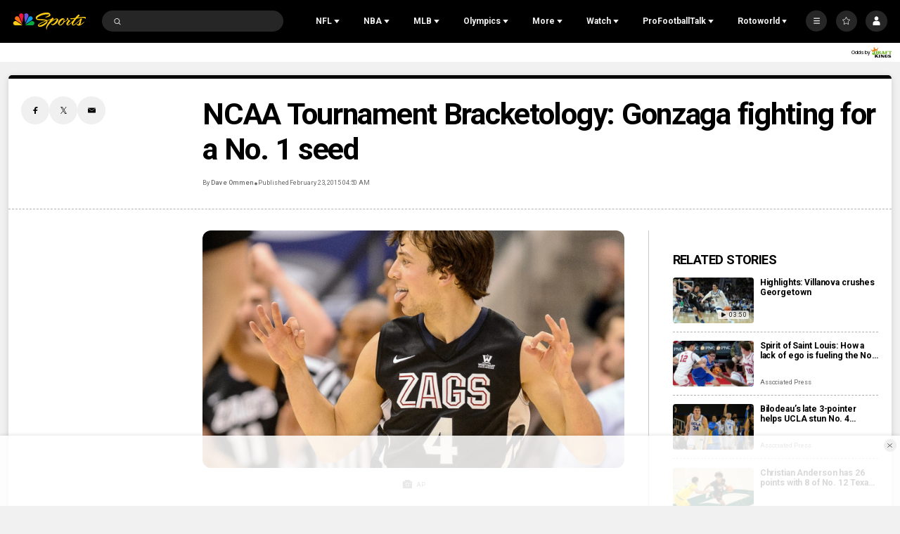

--- FILE ---
content_type: text/plain; charset=utf-8
request_url: https://widgets.media.sportradar.com/NBCUniversal/licensing
body_size: 10804
content:
U2FsdGVkX19BTGVcRPYlC3QtNW7JJ/iaLuVmMD2YZ8xvNgZ+cxmEKJULNT8ZfEWdeMKYAd4RFX5N8gWZsE4UjruxyE4GbB5sm38KkTBAeM4V33zcBDGqDZnjxyKnP03agEsGMMWLF2ylEDhX545aWE8e/E77yGxEBUehbQSweOAG4uoVd6iE79S5gjmaN/j/NpDNcA7CAZIBC8KJQn+JpD7kVDWAl/GdOEPZ/2PCTwJUPxYn58RrKOVvrgq0v0yJGhHEdh02sMQ2kLHLccA0sMIokIICNLh04iU85XaDRyTLgfso3Tf0pNt2fXaKTkYIR9B1HFJ9WZEfI05MERYrvZbys3FSzUI99ZCmZn3d59KNIHIFD5y6FR7mr0nhB2mucEUrgeboswZhXT0XU/77kpb7+c7bL7KGZlSRDfLxH21PYs7SYEPwhcs3XlziGHuoab5TPax3wwhNQ02LEj0adSMb9Xm3JXCvcXLQTK4M/pve1ixw1zI0u903ZBwmU56CIAO983est7ng2CDTN3Ni3ccvb6Gp890BEU9+4Bs4ZngeOgAI3g237r4yhj+u92tX30d+KNB8FEwaB0MoT5cY29VYw+NJSwt0BFPFcOdisJypTj6KP/2FlD/W2UkGn9N7b0918WREvnkxJQDQEjlG539iHGlVHGqqVH7NamgftcUhmSa4DPSV4kjNilwmnnas2y8VTrktT1hSj9njy/OlyhhKnf02+cVkiolAreEgZroYi2mM3+5uYyBPdF3eJtk6d7DczW6Uyxx/HOG0Fl2p35uwE5mGnWMlyoSIkIbwh73l6vYFPRKj/u0yL5LTis+Ht9A733QOnhbyeRKieLyFooaGOhietNFIBzZ/MMg8hz8TGvsqeC8s3pM1i5uNOPrL4fD4oTnUzEXy1mNxqgSw8Gg+5sduBhJVy6VkD0Ka14EQ/iU5n9MowshReousd8eeHHnCd417N1Qx3Hb9h5B1sZszXX9cfintvGcaYUuzQqiSuV45kO+63dD7vlv5dDHMxsyQrE3ZL13UJ9JscWvsyyJcWhEVA+i86Rtd9QFaAhy35N09ijavpv7b+VnQaEs4mvKI4s12oTlBZVQYgILzQ9c0IScd8/aW9t0shP2BLxXZ94ay2FDaR90pDqDH+nZNy24TTRfXXL+pYkwZ9KEQWzSjS3LuCv6BByLYiPZ0f2At242IRgxi3z1SuP2xUpK/ZoeQABye3GZ2xWvEfu9csyNE2srOm5jxTv5Nv/AXt6Gi9ecUeVfQFBxaz8jdgWqRIbGSAp4O6f+fO2vA3E2bTyw1PcQZf5VBrAc+ijIUR646VwOvHpU+z/BQVTzCK6MEpRTyCtKKFXFnfXIYW30Hb0nnrL25rrtBOxChhXeXMAjwl9j3ha49l375Nh+kpOQDJ/fn/YFgfqJ8qkhtWuzrJoTnJZLFkUnCmp8+xHToUALPuWynUx3lemL3N5v0TX5nNNlIFjtFR5YviMq6NMGCqkJ/0dM8SRvzI4RkgJF1HtLsFFKXFvMjZDR4/VLPD9zAjorxug+aP5nm4B35Jf+Ba4Xa+09UjoUSf9X/GBQMlizeW5lS0noEbE8+GsAmFnoL09tdv5lN9qXkn5VGiB/ctrlOMBxLD/Phid6NgQ54Cf1p9gIjF4LG/dhr+GgzxfYiVCKg5pJkxUa7ZdH07i2mk+XOgNngiZbxQCrpFkXyJDjW55B4ujTYQAgCKP0gNkwf/RIaMgB+HMgXa1lwkV37034Xm1bqtAxFQWC9mJLlpH7wbS+e1+8v2v4XEl2dfROdrI/BvomurDHq2jNzOn8RqaY6C9fSDvNdM9TzbmOaNkkDlS9agjJsoYVw+s6ih9vsnvAWo1wT0bbo8f+XO8I8UVitPPoqsdGFbgMZe1RpeK3w7BV1XDu7G/+QFqXiYEuY6dIfWx3qmLLoFfAwEPsjE+Yaur4/fWwshTcgwjoYJJG7G3oPhiSPMyosj1M4sDEDZ21IjIrIUJjtzTTz38bbOxgS5QJbw7N+5ex8mBvBJiSKbRooo5IlAJSByl2o4ZvnpuN0eVjN2SAd5C+KOtTmsl6mEqy3PrOyfdoTs/5FznwbAykW2aQ5mLyC5A/O/zzjENhttAoQs9Wdb126/5oMuNKiB3LOyK2Emw3LpTDrvs3Y3jUSj8jllrkTqt5n4Cy9iXQfDvrgA3PDbbrK0RWUN/[base64]/cpWkOtr0UVSgeAr72T8VhTtGIQt5f6BqgbCaZKuSaKpyVQX8IEolJGs01OLF1Zp72htsmfzET16vSBK5xcvqn303KiiQXIga+N3LJH83TWzy/nXqSNT7OHGutzMQwJXTnGvH/rBMnq8RJAq383iTJ5S/oKpRjczvmuwc37JvoRMxnCoMVdy/hkDgCyU1GE3hwvfH99jenozRSro3vtB9of9WwGOcUvgncpAnAETCEGGlBJjxAJiBZEWoPE4nnMDS7rR/NN7n6z2tK1qJClamJdYfj+xO0pImI+L75qzh0CzOHr/LWpK3dFIZoMcZqOpU99kgRTPqhvyFqsIiMUJdrel9rrM91ThirvSl4mUVYdwLY0s5rF6Y6lwLPiCGT7AFvMuWfDJ2OwRkKETd9cE8uv4YjaHg1NLvzMBAunoE/leeSYg9NNHe5qaW5bPgg5/1104pKT1i/oO4q32XJTAxwG5qclTDKRbyDvXD37pCwo94w77dKXXs0ghm8cRnSJ/OtaWogME4qN406GkBap01h//tFUOqdy+Pi5ti1jf60ekc+w1KQ31+mojd//[base64]/JuVlBfbgSZT13QR99qlenZeUq12wPfaBC29wqjjvKam7wT59/18M0EVgtYvEgNNsx2YXFmvczRnRe961dj+U0rjy0FUvvyAPSNAafe2kGTpAQZG/ZdQKwOrUqC3QA8bVuFqWVXj73qf0bY/X6Uav7CsEMO+TDMTdpE/7BDF+RkjshEDsOGmO66rMgzQalvm5A3ZM7rvWGbHXLBc4cbuXklvXhaMvdQ87RHkPCUywL/MpZns0785VWdvGp2R5Wuj81hOtclZdK6BHCi/Khzk+sN6GWzbKQ53aY2IY4puoIbX1Q+Vr+1/WRMZ9pAcjMzAqRZFAeuKexhuH9pklUMiBY8EkZJxzar7rsb6WBIvNdDoAMbMUYvAo4UjJp+uuh25q0T7fa0emiVwB7ho2QZUlbInT1wMw1Oe35Y0Z7XBdGmtw5OOeNerYwvju43jr2drfNJn0MyqtQitC1QlE8snnBZ/DoyiZzGwz5eUewrcvNYn6tpleAfPk/fAo9n9tbscrFVoLPPQE5fHQQG1cVGKjKWpeWigEpF+oLBIlHYoRR/BXp4eazRLMb6SuFPayHx6ghnzfMTUEYeRWVXimXpJA9d/qi0OoE6v6OiZYgFGkpCtrbJ4KG1wyzKZ/tKYnxC6bo0InTTM7gSWAimjCwU64S5ADRQV7zrXouWnRqHc45eP/q7KmiuWJo8MfHUN3aEwfOrJXX+pjbQEMW/QwGIY8p3EVs9nAr0cOUubS6EegjnEstjLrG+u8i9mwER3ERgfNR0FBYs0Ww/OFFNnF1r52vNpCY2LcEVD/aGAixhWNQwq/Igz/qz/GIHOGXMvmu9H0XYGL8NHqRK+7cJJ3TZZ617OU4mtkW1sNevamb6wFcMOVjXTr7ck037XHYlY+PNBgNpQqnB+oLg0u9SV26GHGHTngnhrTVlx/48i6sgyj/bFgUSBglS0FIbC/z7g2jWLhGb122U74fsuvUz52Y0WpudBiR/lEyWWj3UV9i3tVFR8JVGk+Fels+CW8dwumRKr7bUgEGAgtcALpTumJ5aNX9cGg16eeQd46QYPAehCmjt6ZkArf+nKQvbhj9OwbSnKvx2zglMXDymE+MXDpOZe/[base64]/R3Gs9HDN+10w1UTWwti1CZJPoYxvpxp31MdZTRXMX1/DayCZuzjwukA8gXcG+bcEaBpfIcYtg5AWFouU7dvcs0vQe4Vr+i6idzsYrisZTnZJwW99x6OwnuZ3PByPg3Ij0We+razCk69vCRd6UUUHm70cnmV1tNIq+DilR6XEbtuA4fiUfsKtcAGBtd3NhAbTN7/z7ozGPyn+cMv8qijRxQ13SUKoqV9EI3USxIzwCh+51AAjCH3tjWv+Lb8osiFVYSy3K0OUCSx0BAK7xub9mtcp4ADXhZ4Rj/y2LAym2gn006TytoHXJO+BBJS4pgKr3qI6VDdFkKMoNTmpVUfkr+LghAmTHaDWEw+yWNDFl8yhqqrrbK7x8mVRnJduhhVc4CkFvfv3rv39Ubpni7F2SVBwl4z2p29/f9k315H0rsIw9NQ7p1LiL1SLqdSDWnObXOxXqO8Ij+wjpbp0i2hyTZJ3zxUy+4WObkDrrRpKeYzz6FvACMlYqbtMQmBaYIeKXSzUFzGkRa8uY2FR/AYSlZ82ksfMI74qtMPJBtx3UtiXz8TMZt1JO02efE7V0ZzaVE6+wlYi9HVeoawfwsI1L6Yl0BrIT8y299zO1/eoXWkC/TjEAhCqLupoox4YwUfYQAItVGkFS4mnZS8yXSAMQvJuALXRqBlPAu+UwQa86bzwAyfK4n+3wHKcSRjud7g/sVdomp9EFz8ZB1nLU6gciK2DR4Wf5QHri/2/ZjL/aeiPB9LuJs4C1btT5UtehcVPxLGOlDc+OWd9nUC1yaXFeM8JdZ2nJj2Oiu3cfhBxCkSngWUHg+VbstVLGQJtO1e9TCy5nROcky2d6Hizg208qwncRAMiG/3CaJQCHf25NPhlND7/[base64]/GssWvCbXsFMJSPp4SLKT0k61ekjuacFebqXeYaYNkwNbs/SNK3bNJ9ET4O+lqrndmcH/SP3d+fBprVk00idpAf3fUdJHbWVAZ0Ulwy1r7EBwvmpW44uz4i6uBZV6NqnM/vbAdMoY5Jru7GPk/svbCX68NljLiIrcBYdmoKyloEcZ6A85M/Nd3KEqQ3hMPewtK5aVEwDTW0POcqO0PUjapisrkurrZ97eLKtwJt0S3X4ERKHizyPDtQsvsIEarmrm74LMwmr8KbvHvBP6B5zzyCwKO73Ul9FD2U7hLCx03D/ESZswAYOB46UCitS4ZacLfW/zwr4wU+OmWOZIZ55dhq9l44XV5bB3UgQf/CpczGoAzKOwSy3wcMstlrOsD4ZgMWvFAdWM3mGV69vNhYmCmFsAZOPhaelEWKbp52IfcuzRe9tUIChu50kjZIivt3zECOBInS7bRco3chZ7TF3D30okAQjuKBi9J1tW+3PRJpipMezE++qIYcNm2xrnqXRUSVfFsPOa7nE9cNU+934RRteXG4EGd8lHH/[base64]/xwsHspFvt1p7/x+c5dXeirNg4edWJMKYn8xA4uf0Em5ej93FLp1xbDl013P7qu30WrxOSFSp2MI3EYsb0Yu+NyTEz+JGb/FaePYODahfZ/MkS1Yit6PNfgHZlahh7TD6OVbHtnThM6dFchRl63KBMlP2+9CE6n/HOeWiNagkN3lZrgnM2kaNuA2IT5NZUDhCXopOB0jL6GOIl2FTUCb+0sEilFTDGur1B2J+iDoOmk8lwwYGBrTV/XbtDE2lAemCU561kY2YmMy5XSgn+50zmQIir1BF3x3dTCXy2Uy2kTL/p2StdzsS0izwOiSKAQMYeQ2Bt63csDXyYQC3ulWlwyEo2DTQaW81zE3cJwG80IsImGjj7YE6ORTTapfxizwX5wWyawJ3P2CITjjSgt5/7M/SVOiIa/EUzeS18vEwjW/PyfHi/KYLhkhTAn/rOWJ8REVZJpxoUZgy5UjuJO2Pz2u5BqFbGjn7UtxXP+gLU8PNP9S6xOOeSwVau45L7XJnxdmuPhM7iSynCXVNHSGEngf58OGxoF5XOD4rsMvrqNf8e+tMA2XqEphYBO9WimLILKiXbfyZMDcRqk8s9QmcUvtHsNhYbGXPa8U2BxdlLmA1Rc51q+46y3ROw/Jur6Hgxx5rEMdX/AOn2xKISn4DhkpW6fxIQW0ffi19FqvOHfjRZulV8S0ZeUHWW5NnSqswYjVo2/A0XW0/ZqScsfRKZmTG3jkrsckg6P1rN01tGTfYP/[base64]//6mL+szxJOABuGRKKC6ZBtZkhmicDw/zklvB7rmFm+k+bb/O8ob0dchDQ+Eoj78GU0PX0/Z2iHhBxpfJIrr12KLyL7V8DrfIb6GqKZ1xLsRC/BRoYbifdvZRIM2mPH759/2y/obQjhBbf9jQG5MwlsxSB/oOPRs70K/[base64]/wTrBWkiOfN4Yjma2jbte7M3Rp3MfD7b4B8xe/f/VIWknqWERbQ8p9y2Bs0tyMTmyxbKMsR3zhQLqar06P6xmvlOwj6U3Zs24/ohQl563pwAv+Wj/MKS+8TdFTMjTKs7FMvRaR8MF0yqQOU+7oZtzDQ7bJeDPvFWp/cQe9uZI1RkWnaAiw+MmEr3W6xsUXsAQPtwOftvTus2gtXaPkGexaEcTDwHpkls7HYeW3ULFjjLbA2D55c55MZk1/mHMQ5gZPzXZp/RRhp1W3f60AbwxMBXHtnLj6NN9TFp5ce4uPwFKcwbYaaRLf2yhN+jaxtFNvG5FMMffjJgM8PVd3bUApKnMPtUCVmQ5PgIrr832qpbUL3sDdFF3+FzFXPWpFp0eDHK4tl499e9ky2pfJcPIfQvElIr7I3bYZfCwu5E0gkQoyEWdZT6MeN7aVWXb0pGHEaGUQ2Qb3fB/qfDuPpNocQqU4jHzYZBkvgtuVax9LO9HFaj9mbnDQXMSKBREnWwYlKEbmbIMYqB77bQSXW4PBeVRteK7j3mxk0ScAOBShLNFDwVeywpCjyo3LSb+HGa/IxNzWX07o3mu8Dv/CrVdUedogKlzTE6JJLarYsW4fFAfomw17XHRmAYgSqe4mmcAHplvCYjG5pdZqalVgyuDlA0wCE7NEPqXTjpj28Sl2hucfvoYTxXRJJ4Hi/hwm5oHeVurBhOLM2eTsGMfKlmsHyqocX1lU87WJcYHY7Aue02z8ZTnWP0QU8Px8KPCtgLLKQ0C7ihm9we310swct7nOvRcdQPeeteLTDdleqCC0NOZ2JvFmkcqNJwGz4SsRCIdu0vwqPTJ2dEo4JVd+bElCyJW6pViFtcO5hdv8S/jpvp4kLcfz9S1FNvoIzqtGf3prz0Njvxlq/jg3vVle7QeQyvl6lVyZoN+mkWhIsx7vzstfg5VWP8p1CSWK7fieMFrKRb1R+PnUIrhzHrYiYfHxsNCf8oztZ+rGJAnk8TPh743SSF3cY5Nqliz5LTX0AKy+gVaabHvrrICAmQ1GGKFTuTwLtA+Lmp619/2ff5aKDnYiHjac6cxgGJtpGV7MmAk0wGk2UdhDonCWLYoorMsPZ7IEjaoZF3Hsny10ecNr/vlrIB07Hz9Afx5k4Wd4qZUYkMRXfBO+ToL9XU+EW24UmS8zD5XliCK8vejcObt5YMzUrXXXphSKA6dou9pOnQyXAHb1wn4Mlpyl3mjgicIIClOBBiZFbzjRSPPFcky0OL3au1gaVtwYdsO5UkvCtMDGnbLHFgztJj7XRpc3wxOfJwGnYzpXETI0jbTtMVVMDrt3Zf7/ZWI0uSDJL46badIPdGc98T4Ue01+rGt5EgwJJSK8irehb0jrEDP/y8gJ+yBIW0RhxHNRP43LSNWsJQfGrhChk+wjOpHrUPUqX5WNwI33nrybjHDzCm2/HlGJeSWPfrHOW0QviOIHbeHasu+e6gB3crFe3SGwQCoQbO+d+SmldvSNjPqAi9as7jt8J7xU2NnY/w33oy6rUWg1qt/3QnwKIL/d8UCOgR6zxRRQh0nS/ezzwhOKHVVGe1oDhyzqvnGA0MqmMpMo4H6KkEEI83VusNEZt+0ZpGBUrKQCZIoXZfODfvQmCXvNDaNVoM6/oVh40nwHJ31hL7ssmtoPpLFBcgWC2WawEr/WXurXpSKBeI2rH8KMFjtnDxwv+TDyXSg06HnIXTbQ8y2IbZCgHHhCT2uPZL4Bk3dTphC4lzF5rAdo74izjh6EYbjpS65DC9BYepQP/YqFYVErtSbM0ls7Nh2+ZdOWTw0a7i+ZkMgqzxDqDFk9WCIInWQNvOX6aWhiIXlk2V+zFFhaJ0jxqtQnbVobbFFyLCoxEVIRYQxUbV7EZITwW10taDLOLmrHfXLH/QgD+WDgcgsEvIPhLOYvqjoCHTNStC/g4ilrcgmd/IWEqObMoezxIzG/kEUg0k2zjUF1FFb74Ml8TIFi6C6WB4yaVgdmGnt/knUcY30IFO88C+1XJH0Aeuo5ZeWnrgKZR1xQVB5HOc/[base64]/57+K7WtfpOrKqU6If6WI16r/IFZICQSbGe/7R1sCNV2X/PXmNLgmrefkc7wDrwMWfyML42J6+ntH4PsRVqgiEnlqx055QRTKrxvBeezKtt/kmEmwBcroEFnKzp8zYe178EgRtsPxHAMnlm3WUKdPMiFYmZ0tBjmE8bW0r3s4PhaSfmIKzB8zJEVXKJxKJt3+93xl7/o51wepVYOQ9woe2c4UFHNh8x9BJoakH1BjZ8d+ksBzSWiMj1SOypzA0l7uU6O235B1J3e5quAIF+1u7rgGPXU4I/94fm1T6GgX0HvfhzLEVPMEVhSmDOrCLp8jQIpu+WpCrltoV3whTW/VO2kuhHXST+xoXCGQUyf1OkCVqlqFwHl+oyTi5/uI3G9tDgQoJ+hJ9o2gwL272L7uhIgCou5N9OpnKzK/G1T54v8DWi19uheEvSVVGfOl7cx6YSlbmToXscDlFU1+JHNVE9k+1eUSEQDL+g40juovlWwN6qmG8T8kBr1m3HycO2apb9zQBG44yv1YIUpRNMtS3/dIrPxtdo01rVX/IhUoOzJ3vEC21f++K9MQEil4pkBzM5DJ/p/6OWV+mqhSgSayzGsNPLZHdLdijwO3nJ8U2uteZHSyfS5qo/M+o1ieMUiHANQrlIQjwwu6utL7LNP8crj49T8Y/bCC5qaLway6hTtdgBLoc/r+ggmx9YMUgLbKrP91l0+x3snr2uSF6VSdt4RPM2GN53B1ndivMdPFHmoRpBm9gtNo5QIcP2SYP2twVj+2pDFzb30lM0BP/M5d9ZXuXHWlB9xFsyLlkLJ235Zp/El112LvV8UWRY230WE8oiw42hvwGPcS9WNLe747U8Dcwl96YSyCdEkLNxA/HxERTZgG7p5NAv1p+L9ekxzIfKH9AgdJrTnZFldLdQMDe5rDVvSjldqsOWxHXP2ckGQHoOjsIdATJTme7zZiqWJScEd8VwfsJFcQMCYXmLVz+Tmrexu5EaWMJoQg9q5Y8zFkQLXkNiqYhOlglXe0N/AFEsqLT2g9ETJfJIcH9A29cZ0eKHw7Be5uE+nF3T0yDaIFEaYYoN4Pf4LH1asTtuZQAgtYYztn25uygDPOuNJwCKb7T+N60AY+5eIK8dtGJN7kSRYK/iJI2wPAMWHhYDWDIuW8pYo2dFDCcieUXYjAgPKNd/[base64]/1dupvQ1qgaexzMVTf3SKnPbkDLj1n8w2VqoqG9OuTnbkyNYgmAdBZuewms7GdggQhtgibY0JvkGnp2kM2ptPQOkb1+9D0hK1c2k9XxegTFtUZF8LDwQSgQ6jFXK+BMxIUzPFLhwkXTt++a3HFF8yBNNkbYQoltP3N4PS5bLHo7cLQ/oijHTH3ogJ2XF4w+fvFlA3Bh1ehk965yXwaIJSlV6rEjcsof5q65TLFhyEBbkBYdu32UCSGzqhftiruGHe3yB/LN/ZJmlr+57H1VQ7WBcwVBFoDWbdOHYQZNr8dkAFPQObY/nWo2XQdV+q1bK5kZGG1WDcia83Xi+Ef3UQum/BP49g/dNQj+cvUKSXk3lLF43OF3K3qgRzSFknR8irnAPbsQrsWoKeyLYJp3LmQc/ibiYzutXTS6xzVunzU6WeYZY/Nf/+xDeKD0/ogCfRLyyJKHD5agZ4/zUh5KOqNDJVAEohhLFqiq37PkT7j2XbLxFoYRDNI/zOLQGu+6qWhxY/8ZoaMxcyugmd15eg1oFuKKQk5UA8gr69Np3Hed8JbZoSlO8Vo5R/2oz7mJWRss7Z7a7c2qL/GPsZXm/2UanGbGhwHtrTHs974Rt25igDMg8WYRCugYELisWwz9oO2U05z7UWz6DHHAyFFweo9/PKuUgEWUXOuQ4FvQvNP7k76Cr9z87R1LOSXLbzVCnRyAG+j94CD/8b0VsIVYmHG5YWp3SZYNk7fszHUG9kQyYqmrWmwc0DxrPOR1zh1i8eV7TzXDGyK6jlOTHRjEGtYJYZnDIfg2vDVug7kO4PtJ7DbGJ6ODshB6ZOEobEZqPrTg6rLZ62jzxLpt9/lxZ4d9g+OIBbObHhZRu3HLcAwHXKDnmnHTePnlBG6e1/eKmq4ZVLqfbvIf0iXtJWuIkIS88w7Hm2pV4/TYEdi5aof6Vdd7wu++SHojL/B9UNIolFsL7n8WF2ECg5EigoGbur53yoHjTNu9Wy93S5NyIRcWXgbLhFcuLsi5f8CvnVW+0buL6hn2WbP55zb2wC4yAhsGz3FE9UlemiKfTR2oVkZYYpN/87UmEt+h+/If4LWIGC4AHhmv6jEEXoGJGL/83a5Z6pelEP053thms99XpXvoUn0QXakHoQnpsjVyggwbYb6bcBKUgU4B3GSfm4kiZoqIkisjEIr2C7aobjhuFBiUgDusWF6kuXQeTo2inx/fcewCJKcoc3LbSrpCxm8yM04y33LpYxleR8MltEZU6BGHEN3rsAOEVulrcIn81u14036N0rHG2qs+SBbSafTEx8B0gbuaCOOZNTMi6Q0DS5ETUZR3Ib9bzTvPSudZklmOVpdPZDAjZK4RlbBlHS9HummAbUFgVeNJv7pEQedUS+YUqXhMJpoFgf1jEZd/B5NIg9U7qTNkAvqJoNkFvUXHfwe6P/vkmKjl0dePPB2Svmv2w3NPiP04/[base64]/F+iI1/M9XlK/w7YEGY6YdhWR5GNP5YahvAaNlQ1XikrFHH0inJ9xmtO53VMmtfrUTT1DRRCQTpR1i34f2to/AMID66d7xkqL8lDEHLfST69GiJXICbYVLkGsuIyrlM5Y8CbX31wBJ8ggKV4B7TfsgKtxEEbF6xe5oB/t1FulKVOh4JAC/xa0hUzCp1gob7b2DquYWj2cnXoWQcfDlR2CFQkHx6DpR62kuzqUqhWGhR2pgXcCJ4oQpenBBfNWPJBk5qUb0IIYkqKWVWvMYxroNbtWVxFpLP/7+0q+lwwl6bA6XeZAZlQpnhHRazkDyjWZyUfn8VI7s/[base64]/yVa88qlNd7aj13ibe37ZVPCkFlq++jWi6HL4odzrhGldwOwoFxtWMr3tQVkPmjETs+DbGabXFB4jO8WhG6rAzuBj3lBNgyD20CKjoBHHpqIY62HE8Bm9tXU/mD0RNN1vRKnAGc=